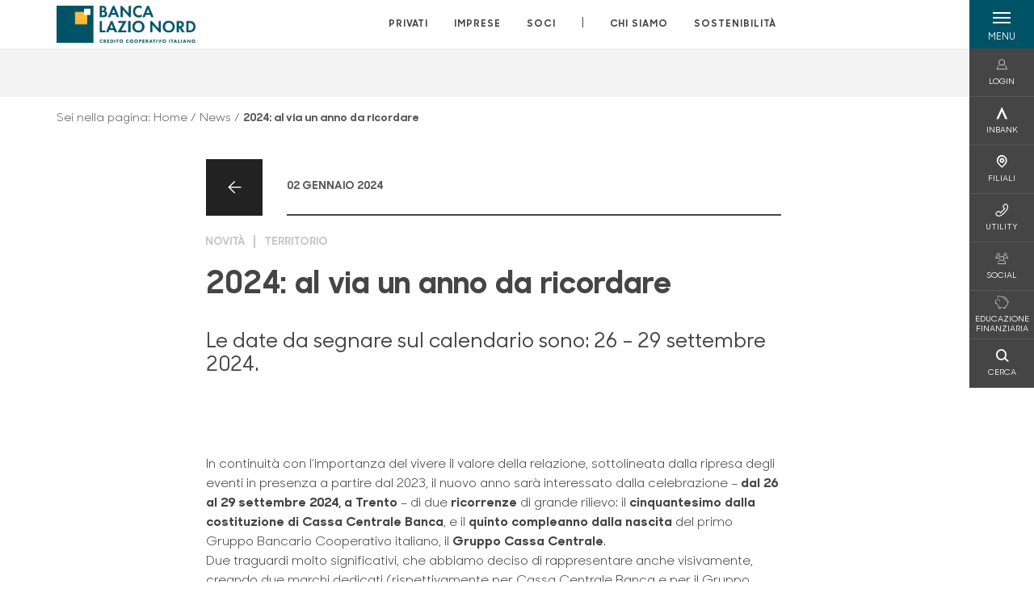

--- FILE ---
content_type: text/html; charset=utf-8
request_url: https://www.bancalazionord.it/news/2024-al-via-un-anno-da-ricordare/
body_size: 13426
content:



    <!doctype html>
    <html class="no-js" lang="it" xml:lang="it" xmlns="http://www.w3.org/1999/xhtml">
    <head>


        
    <script type="application/ld+json">
         {
         "@context": "http://schema.org",
         "@type": "NewsArticle",
        "headline": "2024: al via un anno da ricordare",
         "description": "In continuit&#xE0; con l&#x2019;importanza del vivere il valore della relazione, sottolineata dalla ripresa degli eventi in presenza a partire dal 2023, il nuovo anno sar&#xE0; interessato dalla celebrazione &#x2013;&#xA0;dal 26",
"datePublished": "2024-01-02T00:00",             "publisher": {
             "@type": "Organization",
             "name": "Banca Lazio Nord",

                                 "logo": {
                                 "@type": "ImageObject",
                                 "url": "https://www.bancalazionord.it/media/20813/positivo-esteso-3x.png"
                                 }
                                 },
             "author": "Banca Lazio Nord",
              "url": "https://www.bancalazionord.it/news/2024-al-via-un-anno-da-ricordare/"
             }
        </script>
    
        <script>window.dataLayer = window.dataLayer || [];</script>
            <!-- Google Tag Manager -->
            <script>
                (function (w, d, s, l, i) {
                    w[l] = w[l] || []; w[l].push({
                        'gtm.start':
                            new Date().getTime(), event: 'gtm.js'
                    }); var f = d.getElementsByTagName(s)[0],
                        j = d.createElement(s), dl = l != 'dataLayer' ? '&l=' + l : ''; j.async = true; j.src =
                            'https://www.googletagmanager.com/gtm.js?id=' + i + dl; f.parentNode.insertBefore(j, f);
                })(window, document, 'script', 'dataLayer', 'GTM-MSL39NL');
            </script>
            <!-- End Google Tag Manager -->

        

        <title>2024: al via un anno da ricordare - Banca Lazio Nord</title>
        <meta charset="utf-8">
        <meta http-equiv="X-UA-Compatible" content="IE=edge">
        <meta name="viewport" content="width=device-width,initial-scale=1">
                <meta name="google-site-verification" content="Mt6DHgT4VYsuL8FLzhd62BX4sKy61dkyBqCju2c_uqo" />

        <style>

    @font-face {
        font-family: 'Sharp Sans No1';
        src: url('/Assets/dist/fonts/SharpSansNoOne-Bold.eot');
        src: url('/Assets/dist/fonts/SharpSansNoOne-Bold.eot?#iefix') format('embedded-opentype'), url('/Assets/dist/fonts/SharpSansNoOne-Bold.woff2') format('woff2'), url('/Assets/dist/fonts/SharpSansNoOne-Bold.woff') format('woff'), url('/Assets/dist/fonts/SharpSansNoOne-Bold.ttf') format('truetype'), url('/Assets/dist/fonts/SharpSansNoOne-Bold.svg#SharpSansNoOne-Bold') format('svg');
        font-weight: bold;
        font-style: normal;
        font-display: swap;
    }

    @font-face {
        font-family: 'Sharp Sans No1';
        src: url('/Assets/dist/fonts/SharpSansNoOne-SemiBold.eot');
        src: url('/Assets/dist/fonts/SharpSansNoOne-SemiBold.eot?#iefix') format('embedded-opentype'), url('/Assets/dist/fonts/SharpSansNoOne-SemiBold.woff2') format('woff2'), url('/Assets/dist/fonts/SharpSansNoOne-SemiBold.woff') format('woff'), url('/Assets/dist/fonts/SharpSansNoOne-SemiBold.ttf') format('truetype'), url('/Assets/dist/fonts/SharpSansNoOne-SemiBold.svg#SharpSansNoOne-SemiBold') format('svg');
        font-weight: 600;
        font-style: normal;
        font-display: swap;
    }

    @font-face {
        font-family: 'Sharp Sans No1';
        src: url('/Assets/dist/fonts/SharpSansNoOne-Medium.eot');
        src: url('/Assets/dist/fonts/SharpSansNoOne-Medium.eot?#iefix') format('embedded-opentype'), url('/Assets/dist/fonts/SharpSansNoOne-Medium.woff2') format('woff2'), url('/Assets/dist/fonts/SharpSansNoOne-Medium.woff') format('woff'), url('/Assets/dist/fonts/SharpSansNoOne-Medium.ttf') format('truetype'), url('/Assets/dist/fonts/SharpSansNoOne-Medium.svg#SharpSansNoOne-Medium') format('svg');
        font-weight: 500;
        font-style: normal;
        font-display: swap;
    }

    @font-face {
        font-family: 'Sharp Sans No1';
        src: url('/Assets/dist/fonts/SharpSansNoOne-UltraThin.eot');
        src: url('/Assets/dist/fonts/SharpSansNoOne-UltraThin.eot?#iefix') format('embedded-opentype'), url('/Assets/dist/fonts/SharpSansNoOne-UltraThin.woff2') format('woff2'), url('/Assets/dist/fonts/SharpSansNoOne-UltraThin.woff') format('woff'), url('/Assets/dist/fonts/SharpSansNoOne-UltraThin.ttf') format('truetype'), url('/Assets/dist/fonts/SharpSansNoOne-UltraThin.svg#SharpSansNoOne-UltraThin') format('svg');
        font-weight: 100;
        font-style: normal;
        font-display: swap;
    }

    @font-face {
        font-family: 'Sharp Sans No1';
        src: url('/Assets/dist/fonts/SharpSansNoOne-Light.eot');
        src: url('/Assets/dist/fonts/SharpSansNoOne-Light.eot?#iefix') format('embedded-opentype'), url('/Assets/dist/fonts/SharpSansNoOne-Light.woff2') format('woff2'), url('/Assets/dist/fonts/SharpSansNoOne-Light.woff') format('woff'), url('/Assets/dist/fonts/SharpSansNoOne-Light.ttf') format('truetype'), url('/Assets/dist/fonts/SharpSansNoOne-Light.svg#SharpSansNoOne-Light') format('svg');
        font-weight: 300;
        font-style: normal;
        font-display: swap;
    }

    @font-face {
        font-family: 'Sharp Sans No1';
        src: url('/Assets/dist/fonts/SharpSansNoOne-Regular.eot');
        src: url('/Assets/dist/fonts/SharpSansNoOne-Regular.eot?#iefix') format('embedded-opentype'), url('/Assets/dist/fonts/SharpSansNoOne-Regular.woff2') format('woff2'), url('/Assets/dist/fonts/SharpSansNoOne-Regular.woff') format('woff'), url('/Assets/dist/fonts/SharpSansNoOne-Regular.ttf') format('truetype'), url('/Assets/dist/fonts/SharpSansNoOne-Regular.svg#SharpSansNoOne-Regular') format('svg');
        font-weight: normal;
        font-style: normal;
        font-display: swap;
    }
</style>

        


        
    <meta property="og:url" content="https://www.bancalazionord.it/news/2024-al-via-un-anno-da-ricordare/" />
    <meta property="og:type" content="article" />
    <meta property="og:title" content="2024: al via un anno da ricordare" />
    <meta property="og:description" content="In continuit&#xE0; con l&#x2019;importanza del vivere il valore della relazione, sottolineata dalla ripresa degli eventi in presenza a partire dal 2023, il nuovo anno sar&#xE0; interessato dalla celebrazione &#x2013;&#xA0;dal 26" />

                            <meta property="og:image" content="/media/20813/positivo-esteso-3x.png?width=1200&amp;height=630&amp;v=1d753ac06202810" />
                            

            
    <link rel="shortcut icon" type="image/x-icon" href="https://www.bancalazionord.it/media/3481/pittogramma-positivo.png?v=3">

        <!-- styles -->


        <link rel="stylesheet" href="/Assets/dist/css/style.min.css?v=2025dic19_1152">



            <link rel="stylesheet" type="text/css" href="/css/14/BankColorStyleCss" />
        


        
        <!-- scripts -->
        <script src="/Assets/dist/js/vendor/jquery.min.js"></script>

        <script type="text/javascript">
            if (/MSIE \d|Trident.*rv:/.test(navigator.userAgent)) {
                var s = document.createElement("script");
                s.type = "text/javascript";
                s.src = "/Assets/dist/js/animate-style-fix.min.js";
                $("head").append(s);

                //custom polyfills for IE
                var polyfillScript = document.createElement("script");
                polyfillScript.type = "text/javascript";
                polyfillScript.src = "/Assets/dist/js/custom-polyfills.min.js";
                $("head").append(polyfillScript);
            }
            else {
                            var s = document.createElement("script");
                s.type = "text/javascript";
                s.src = "/Assets/dist/js/animate.min.js";
                $("head").append(s);
            }
        </script>

        <script src="/Scripts/moment.min.js"></script>
        <script src="/Scripts/moment-with-locales.min.js"></script>
        <script async src="/Assets/dist/js/vendor/date-time-picker.js"></script>
        <script async src="/Assets/dist/js/vendor/pignose.calendar.min.js"></script>
        <script async src="/Assets/dist/js/vendor/chart.min.js"></script>



        <!-- script for Accordion, refresh sidemenu area after open -->
        <script>
            'use strict';

            function setAccordionCollapseEvents(accordionId) {
                $(document).ready(function () {
                    $(accordionId).on('shown.bs.collapse',
                        function () {
                            // refresh sidemenu duration
                            refreshSidemenuDuration();
                        });
                    $(accordionId).on('hidden.bs.collapse',
                        function () {
                            // refresh sidemenu duration
                            refreshSidemenuDuration();
                        });
                });
            }
        </script>

        <script src="https://player.vimeo.com/api/player.js"></script>
        <script src="https://www.youtube.com/iframe_api"></script>


        <style>
            .rte a {
                text-decoration: underline;
            }
        </style>        
    </head>

    <body class="content-799403 template-news-page page-2024-al-via-un-anno-da-ricordare has-user-area" data-file-version="2025dic19_1152">

        <!-- header -->
            





<header class="no-print">

    <a href="#content" id="skipper" class="sr-only sr-only-focusable">Salta al contenuto principale</a>

    <nav class="nav__main-menu d-flex justify-content-between" aria-label="Menu Principale">
        <div class="position-relative">
            <a class="logo-link d-flex h-100 align-items-center " href="/" aria-label="Home Banca Lazio Nord">
                <img height="35" class="logo px-2 py-lg-2 px-lg-0 img-fluid" src="/media/20813/positivo-esteso-3x.png" alt="Logo Banca Lazio Nord" />
            </a>
        </div>
        <div class="d-flex justify-content-center w-100 position-relative">
            <ul class="mb-0 p-0 position-relative h-100 d-none d-lg-flex text-center" tabindex="0" role="menu">
                            <li class="d-flex align-items-center h-100 position-relative nav__main-menu-link " role="none">
                                <a role="menuitem" href="/privati/" class="nav-size stretched-link mx-lg-2 mx-xl-3" aria-label="Apre la pagina PRIVATI">PRIVATI</a>
                            </li>
                            <li class="d-flex align-items-center h-100 position-relative nav__main-menu-link " role="none">
                                <a role="menuitem" href="/imprese/" class="nav-size stretched-link mx-lg-2 mx-xl-3" aria-label="Apre la pagina IMPRESE">IMPRESE</a>
                            </li>
                            <li class="d-flex align-items-center h-100 position-relative nav__main-menu-link " role="none">
                                <a role="menuitem" href="/soci/" class="nav-size stretched-link mx-lg-2 mx-xl-3" aria-label="Apre la pagina SOCI">SOCI</a>
                            </li>

                <li class="d-flex d-flex align-items-center h-100 position-relative" aria-hidden="true"><p class="h5 mb-0 mx-lg-2 mx-xl-3" aria-hidden="true" style="top: -2px; position: relative;">|</p></li>

                    <li role="none" class="d-flex align-items-center h-100 position-relative nav__main-menu-link ">
                        <a role="menuitem" href="/chi-siamo/" class="nav-size stretched-link mx-lg-2 mx-xl-3">CHI SIAMO</a>
                    </li>
                <li class="d-flex d-flex align-items-center h-100 position-relative nav__main-menu-link "><a href="/sostenibilita/"  class="nav-size stretched-link mx-lg-2 mx-xl-3 ">SOSTENIBILITÀ</a></li>

            </ul>
        </div>
        <div id="hamburger" class="hamburger hamburger--dx" aria-expanded="false" aria-label="Apri menu" role="button">
            <div class="hamburger-content">
                <div class="hamburger-line">
                    <span></span>
                    <span></span>
                    <span></span>
                    <span></span>
                </div>
                <span class="h6 position-absolute etichetta-menu" aria-hidden="true">MENU</span>
                <span class="h6 position-absolute etichetta-chiudi" aria-hidden="true">CHIUDI</span>
            </div>
        </div>
        <nav class="right-menu hamburger--dx right-menu--dark utility-menu" aria-label="Menu destra" tabindex="0">
            <span class="sr-only">menu destra verticale</span>
                    <div class="utility-menu__box box d-flex justify-content-center align-items-center
                          
                          ">

                        <a href="/soci/profilo/"
                            
                            >

                            <div class="utility-menu__icon d-flex align-items-center justify-content-center flex-column w-100 h-100">
                                <p class="icon-login mb-2"></p>
                                <span class="h6 text-center">LOGIN</span>
                            </div>
                            <div class="utility-menu__label d-flex justify-content-end">
                                <div class="utility-menu__text d-flex justify-content-end">
                                    <span aria-hidden="true" class="h6 ">LOGIN</span>
                                </div>
                            </div>
                        </a>
                    </div>
                    <div class="utility-menu__box box d-flex justify-content-center align-items-center
                          
                          ">

                        <a href="https://www.inbank.it/go/cms/99999.htm"
                             target=_blank
                            >

                            <div class="utility-menu__icon d-flex align-items-center justify-content-center flex-column w-100 h-100">
                                <p class="icon-Inbank mb-2"></p>
                                <span class="h6 text-center">INBANK</span>
                            </div>
                            <div class="utility-menu__label d-flex justify-content-end">
                                <div class="utility-menu__text d-flex justify-content-end">
                                    <span aria-hidden="true" class="h6 ">INBANK</span>
                                </div>
                            </div>
                        </a>
                    </div>
                    <div class="utility-menu__box box d-flex justify-content-center align-items-center
                          
                          ">

                        <a href="/filiali/"
                            
                            >

                            <div class="utility-menu__icon d-flex align-items-center justify-content-center flex-column w-100 h-100">
                                <p class="icon-Filiali mb-2"></p>
                                <span class="h6 text-center">FILIALI</span>
                            </div>
                            <div class="utility-menu__label d-flex justify-content-end">
                                <div class="utility-menu__text d-flex justify-content-end">
                                    <span aria-hidden="true" class="h6 ">FILIALI</span>
                                </div>
                            </div>
                        </a>
                    </div>
                    <div class="utility-menu__box box d-flex justify-content-center align-items-center
                          
                          ">

                        <a href="/utility/"
                            
                            >

                            <div class="utility-menu__icon d-flex align-items-center justify-content-center flex-column w-100 h-100">
                                <p class="icon-Utility mb-2"></p>
                                <span class="h6 text-center">UTILITY</span>
                            </div>
                            <div class="utility-menu__label d-flex justify-content-end">
                                <div class="utility-menu__text d-flex justify-content-end">
                                    <span aria-hidden="true" class="h6 ">UTILITY</span>
                                </div>
                            </div>
                        </a>
                    </div>
                    <div class="utility-menu__box box d-flex justify-content-center align-items-center
                          
                          ">

                        <a href="/social/"
                            
                            >

                            <div class="utility-menu__icon d-flex align-items-center justify-content-center flex-column w-100 h-100">
                                <p class="icon-areaSoci mb-2"></p>
                                <span class="h6 text-center">SOCIAL</span>
                            </div>
                            <div class="utility-menu__label d-flex justify-content-end">
                                <div class="utility-menu__text d-flex justify-content-end">
                                    <span aria-hidden="true" class="h6 ">SOCIAL</span>
                                </div>
                            </div>
                        </a>
                    </div>
                    <div class="utility-menu__box box d-flex justify-content-center align-items-center
                          
                          ">

                        <a href="/a-buon-rendere/"
                            
                            >

                            <div class="utility-menu__icon d-flex align-items-center justify-content-center flex-column w-100 h-100">
                                <p class="icon-risparmio mb-2"></p>
                                <span class="h6 text-center">EDUCAZIONE FINANZIARIA</span>
                            </div>
                            <div class="utility-menu__label d-flex justify-content-end">
                                <div class="utility-menu__text d-flex justify-content-end">
                                    <span aria-hidden="true" class="h6 ">EDUCAZIONE FINANZIARIA</span>
                                </div>
                            </div>
                        </a>
                    </div>
                    <div class="utility-menu__box box d-flex justify-content-center align-items-center
                          
                          ">

                        <a href="/ricerca/"
                            
                             id=Cerca>

                            <div class="utility-menu__icon d-flex align-items-center justify-content-center flex-column w-100 h-100">
                                <p class="icon-Cerca mb-2"></p>
                                <span class="h6 text-center">CERCA</span>
                            </div>
                            <div class="utility-menu__label d-flex justify-content-end">
                                <div class="utility-menu__text d-flex justify-content-end">
                                    <span aria-hidden="true" class="h6 ">CERCA</span>
                                </div>
                            </div>
                        </a>
                    </div>

        </nav>
    </nav>
    <nav class="top-menu d-none d-lg-flex justify-content-center align-items-center" aria-label="Menu secondario">
        <div class="container-fluid h-100 d-none d-lg-block">
            <div class="row h-100 align-items-center">
                <div class="col-12">
                </div>
            </div>
        </div>
    </nav>

    <div id="layer" class="layer-menu">
        <!-- layer mobile -->
        <div class="layer-menu-mobile d-block d-lg-none p-0 h-100">
            <div class="d-flex flex-column justify-content-between h-100">
                <div class="position-relative">
                    <div class="container-fluid utility-menu utility-menu-slider p-0 m-0 w-100">
                        <ul class="d-inline-flex list-unstyled m-0">
                                    <li>
                                        <a href="/soci/profilo/" class="box d-flex justify-content-center align-items-center " >
                                            <div class="text-center">
                                                <p class="icon-login mb-2"></p>
                                                <span class="h6">LOGIN</span>
                                            </div>
                                        </a>
                                    </li>
                                    <li>
                                        <a href="https://www.inbank.it/go/cms/99999.htm" class="box d-flex justify-content-center align-items-center " target=_blank>
                                            <div class="text-center">
                                                <p class="icon-Inbank mb-2"></p>
                                                <span class="h6">INBANK</span>
                                            </div>
                                        </a>
                                    </li>
                                    <li>
                                        <a href="/filiali/" class="box d-flex justify-content-center align-items-center " >
                                            <div class="text-center">
                                                <p class="icon-Filiali mb-2"></p>
                                                <span class="h6">FILIALI</span>
                                            </div>
                                        </a>
                                    </li>
                                    <li>
                                        <a href="/utility/" class="box d-flex justify-content-center align-items-center " >
                                            <div class="text-center">
                                                <p class="icon-Utility mb-2"></p>
                                                <span class="h6">UTILITY</span>
                                            </div>
                                        </a>
                                    </li>
                                    <li>
                                        <a href="/social/" class="box d-flex justify-content-center align-items-center " >
                                            <div class="text-center">
                                                <p class="icon-areaSoci mb-2"></p>
                                                <span class="h6">SOCIAL</span>
                                            </div>
                                        </a>
                                    </li>
                                    <li>
                                        <a href="/a-buon-rendere/" class="box d-flex justify-content-center align-items-center " >
                                            <div class="text-center">
                                                <p class="icon-risparmio mb-2"></p>
                                                <span class="h6">EDUCAZIONE FINANZIARIA</span>
                                            </div>
                                        </a>
                                    </li>
                                    <li>
                                        <a href="/ricerca/" class="box d-flex justify-content-center align-items-center " >
                                            <div class="text-center">
                                                <p class="icon-Cerca mb-2"></p>
                                                <span class="h6">CERCA</span>
                                            </div>
                                        </a>
                                    </li>
                        </ul>
                    </div>
                    <div class="position-relative">
                        <div class="layer-menu-mobile-content">
                            <div class="accordion-sezioni" id="accordion-sezioni">
                                        <div class="accordion-sezioni-header" id="accordion-sezioni-heading-254039">
                                            <p class="h4">
                                                <button  data-toggle="collapse" data-target="#accordion-sezioni-collapse-254039" aria-expanded="true"
                                                        aria-controls="accordion-sezioni-collapse-254039">

                                                    Privati
                                                    <span class="icon-ctrl-right accordion-sezioni-header__icon"></span>

                                                </button>
                                            </p>
                                        </div>
                                        <div id="accordion-sezioni-collapse-254039" class="collapse col-12" role="region"
                                            aria-labelledby="accordion-sezioni-heading-254039"
                                            data-parent="#accordion-sezioni">
                                            <div class="accordion-sezioni-body">
                                                <ul class="m-0">
                                                    <!-- link home -->
                                                    <li><a class="h4" href="/privati/">Privati</a></li>

                                                            <li>
                                                                    <a href="/privati/conti-e-depositi/" class="h4">Conti</a>
                                                            </li>
                                                            <li>
                                                                    <a href="/privati/carte/" class="h4">Carte</a>
                                                            </li>
                                                            <li>
                                                                    <a href="/privati/finanziamenti/" class="h4">Finanziamenti</a>
                                                            </li>
                                                            <li>
                                                                    <a href="/privati/investimenti/" class="h4">Investimenti</a>
                                                            </li>
                                                            <li>
                                                                    <a href="/privati/previdenza/" class="h4">Previdenza</a>
                                                            </li>
                                                            <li>
                                                                    <a href="/privati/assicurazioni/" class="h4">Assicurazioni</a>
                                                            </li>
                                                            <li>
                                                                    <a href="/privati/inbank/" class="h4">Inbank</a>
                                                            </li>
                                                            <li>
                                                                    <a href="/privati/servizi/" class="h4">Servizi</a>
                                                            </li>
                                                </ul>
                                            </div>
                                        </div>
                                        <div class="accordion-sezioni-header" id="accordion-sezioni-heading-254126">
                                            <p class="h4">
                                                <button  data-toggle="collapse" data-target="#accordion-sezioni-collapse-254126" aria-expanded="true"
                                                        aria-controls="accordion-sezioni-collapse-254126">

                                                    Imprese
                                                    <span class="icon-ctrl-right accordion-sezioni-header__icon"></span>

                                                </button>
                                            </p>
                                        </div>
                                        <div id="accordion-sezioni-collapse-254126" class="collapse col-12" role="region"
                                            aria-labelledby="accordion-sezioni-heading-254126"
                                            data-parent="#accordion-sezioni">
                                            <div class="accordion-sezioni-body">
                                                <ul class="m-0">
                                                    <!-- link home -->
                                                    <li><a class="h4" href="/imprese/">Imprese</a></li>

                                                            <li>
                                                                    <a href="/imprese/servizi-digitali/" class="h4">Servizi digitali</a>
                                                            </li>
                                                            <li>
                                                                    <a href="/imprese/conti-e-carte/" class="h4">Conti e carte</a>
                                                            </li>
                                                            <li>
                                                                    <a href="/imprese/finanziamenti/" class="h4">Finanziamenti</a>
                                                            </li>
                                                            <li>
                                                                    <a href="/imprese/investimenti/" class="h4">Investimenti</a>
                                                            </li>
                                                            <li>
                                                                    <a href="/imprese/assicurazioni/" class="h4">Assicurazioni</a>
                                                            </li>
                                                            <li>
                                                                    <a href="/imprese/pos/" class="h4">POS</a>
                                                            </li>
                                                            <li>
                                                                    <a href="/imprese/agribusiness/" class="h4">Agribusiness</a>
                                                            </li>
                                                            <li>
                                                                        <a href="/estero/"  class="h4">Estero</a>
                                                            </li>
                                                </ul>
                                            </div>
                                        </div>
                                        <div class="accordion-sezioni-header" id="accordion-sezioni-heading-254179">
                                            <p class="h4">
                                                <button  data-toggle="collapse" data-target="#accordion-sezioni-collapse-254179" aria-expanded="true"
                                                        aria-controls="accordion-sezioni-collapse-254179">

                                                    Soci
                                                    <span class="icon-ctrl-right accordion-sezioni-header__icon"></span>

                                                </button>
                                            </p>
                                        </div>
                                        <div id="accordion-sezioni-collapse-254179" class="collapse col-12" role="region"
                                            aria-labelledby="accordion-sezioni-heading-254179"
                                            data-parent="#accordion-sezioni">
                                            <div class="accordion-sezioni-body">
                                                <ul class="m-0">
                                                    <!-- link home -->
                                                    <li><a class="h4" href="/soci/">Soci</a></li>

                                                            <li>
                                                                    <a href="/soci/come-diventare/" class="h4">Come diventare</a>
                                                            </li>
                                                            <li>
                                                                    <a href="/soci/diritti-e-doveri/" class="h4">Diritti e Doveri</a>
                                                            </li>
                                                            <li>
                                                                    <a href="/soci/area-riservata-soci/" class="h4">Area riservata Soci</a>
                                                            </li>
                                                            <li>
                                                                    <a href="/soci/assemblea2025/" class="h4">Assemblea2025</a>
                                                            </li>
                                                </ul>
                                            </div>
                                        </div>
                                
                            </div>
                            <div class="accordion-sezioni" id="accordion-chi-siamo">
                                    <div class="accordion-sezioni-header" id="accordion-sezioni-heading-254188">
                                        <p class="h4">
                                            <button data-toggle="collapse" data-target="#accordion-sezioni-collapse-254188" aria-expanded="true"
                                                    aria-controls="accordion-sezioni-collapse-254188">

                                                Chi siamo
                                                <span class="icon-ctrl-right accordion-sezioni-header__icon"></span>

                                            </button>
                                        </p>

                                    </div>
                                    <div id="accordion-sezioni-collapse-254188" class="collapse col-12" role="region"
                                        aria-labelledby="accordion-sezioni-heading-254188"
                                        data-parent="#accordion-chi-siamo">
                                        <div class="accordion-sezioni-body">
                                            <ul class="m-0">
                                                <!-- link home -->
                                                <li><a class="h4" href="/chi-siamo/">Chi siamo</a></li>
                                                        <li>
                                                                <a href="/chi-siamo/storia-della-banca/" class="h4">Storia della banca</a>
                                                        </li>
                                                        <li>
                                                                <a href="/chi-siamo/codice-etico/" class="h4">Codice Etico</a>
                                                        </li>
                                                        <li>
                                                                <a href="/chi-siamo/organi-sociali-e-direzione/" class="h4">Organi sociali e Direzione</a>
                                                        </li>
                                                        <li>
                                                                <a href="/chi-siamo/documenti-societari/" class="h4">Documenti societari</a>
                                                        </li>
                                                        <li>
                                                                <a href="/chi-siamo/territorio/" class="h4">Territorio</a>
                                                        </li>
                                                        <li>
                                                                <a href="/chi-siamo/servizi/" class="h4">Servizi</a>
                                                        </li>
                                                        <li>
                                                                <a href="/chi-siamo/gruppo/" class="h4">Gruppo</a>
                                                        </li>

                                            </ul>
                                        </div>
                                    </div>
                                <div class="menu-informativo"><a class="h4" href="/sostenibilita/" >Sostenibilità</a></div>
                            </div>
                            <div class="menu-informativo">
                                                <a class="h4" href="/news/">News</a>
                                                <a class="h4" href="/contatti/">Contatti</a>
                            </div>
                        </div>
                        <div class="submenu-layer">
                        </div>
                    </div>
                </div>

                <div class="container informazioni-banca">

                    <div class="row my-4">
                        <div class="col-12">
                                <p class="nome-banca h4 h-bold text-primary-2 mb-2">Banca Lazio Nord</p>
                                    <p class="text-dark mb-2">
                                        Via Alessandro Polidori, 72 <br />
                                        01100,  Viterbo,  VT,  Italia
                                    </p>
                                    <p class="text-dark d-block mb-2">
                                        Telefono:&nbsp;
0761/2481                                    </p>
                                    <p class="text-dark mb-2">
                                        E-mail:&nbsp;
<a class="no-underline" href="mailto:info@bancalazionord.it" title="e-mail">info@bancalazionord.it</a>                                    </p>
                                    <p class="text-dark mb-2">
                                        PEC:&nbsp;
<a class="no-underline" href="mailto:LNBANCA@PEC.BANCALAZIONORD.IT" title="pec">LNBANCA@PEC.BANCALAZIONORD.IT</a>                                    </p>
                                    <ul class="list-unstyled m-0 pt-1">
                                                <li class="d-inline-block">
                                                    <a href="https://www.facebook.com/bancalazionord" target="_blank"
                                                       class="text-primary-2 mr-3 text-center" aria-label="pagina facebook">
                                                        <span class="icon-facebook social-icon"></span>
                                                    </a>
                                                </li>
                                                <li class="d-inline-block">
                                                    <a href="https://instagram.com/bancalazionord?igshid=OGQ5ZDc2ODk2ZA==" target="_blank"
                                                       class="text-primary-2 mr-3 text-center" aria-label="pagina instagram">
                                                        <span class="icon-instagram social-icon"></span>
                                                    </a>
                                                </li>
                                                <li class="d-inline-block">
                                                    <a href="https://www.linkedin.com/company/banca-lazio-nord-credito-cooperativo" target="_blank"
                                                       class="text-primary-2 mr-3 text-center" aria-label="profilo linkedin">
                                                        <span class="icon-linkedin social-icon"></span>
                                                    </a>
                                                </li>
                                    </ul>
                        </div>
                    </div>
                </div>
            </div>
        </div>

        <!-- layer desktop -->
        <div class="container-fluid d-none d-lg-block layer-menu-desktop h-100 m-0 p-0">
            <div class="row row-cols-4 h-100">
                <div class="col col--padding d-flex flex-column justify-content-between" style="background-color: white;">
                    <ul class="layer-menu-desktop__menu p-0 m-0 nav flex-column nav-pills" id="v-pills-tab" role="menu">
                                <li role="none">
                                    <a class="h2 nav-tab-link " id="v-pills-254039-tab" role="menuitem" aria-label="Apre la pagina Privati" data-toggle="pill" href="#v-pills-254039" aria-controls="v-pills-254039">Privati</a>
                                </li>
                                <li role="none">
                                    <a class="h2 nav-tab-link " id="v-pills-254126-tab" role="menuitem" aria-label="Apre la pagina Imprese" data-toggle="pill" href="#v-pills-254126" aria-controls="v-pills-254126">Imprese</a>
                                </li>
                                <li role="none">
                                    <a class="h2 nav-tab-link " id="v-pills-254179-tab" role="menuitem" aria-label="Apre la pagina Soci" data-toggle="pill" href="#v-pills-254179" aria-controls="v-pills-254179">Soci</a>
                                </li>
                        

                        <!-- about us menu-->
                            <li class="hamburger-menu-divider bg-dark"></li>
                            <li class="layer-menu-desktop__header m-0" role="none">
                                <a class="h2 nav-tab-link "
                                   id="v-pills-254188-tab"
                                   data-toggle="pill"
                                   href="#v-pills-254188"
                                   role="menuitem"
                                   aria-label="Apre la pagina Chi siamo"
                                   aria-controls="v-pills-254188">Chi siamo</a>
                            </li>
                        <li role="menu"><a href="#v-pills-8ce0b1f3-fe07-497c-9149-0572b88de840" class="h2 nav-tab-link fake-link" id="v-pills-8ce0b1f3-fe07-497c-9149-0572b88de840-tab" data-toggle="pill" role="menuitem" aria-controls="v-pills-8ce0b1f3-fe07-497c-9149-0572b88de840-tab" data-page-url="/sostenibilita/" >Sostenibilità</a></li>
                        <!-- Links under about us-->
                            <li role="none" class="hamburger-menu-divider bg-dark"></li>
                                        <li class="layer-menu-desktop__information-menu" role="none">
                                            <a href="#v-pills-254202"
                                               class="h2 nav-tab-link active fake-link"
                                               id="v-pills-254202-tab"
                                               data-toggle="pill"
                                               role="menuitem"
                                               aria-label="Apre la pagina News"
                                               aria-controls="v-pills-254202"
                                               data-page-url="/news/">News</a>
                                        </li>
                                        <li class="layer-menu-desktop__information-menu" role="none">
                                            <a href="#v-pills-254286"
                                               class="h2 nav-tab-link  fake-link"
                                               id="v-pills-254286-tab"
                                               data-toggle="pill"
                                               role="menuitem"
                                               aria-label="Apre la pagina Contatti"
                                               aria-controls="v-pills-254286"
                                               data-page-url="/contatti/">Contatti</a>
                                        </li>
                    </ul>

                    <div class="row layer-menu-desktop__bank-info mt-5">
                        <div class="col">
                            <!--bank informations-->
                                <small class="text-medium text-primary-2 d-block mb-2 layer-menu-desktop__bank-info__title">Banca Lazio Nord</small>
                                    <small class="text-medium d-block mb-2">
                                        Via Alessandro Polidori, 72 <br />
                                        01100,  Viterbo,  VT,  Italia
                                    </small>
                                    <small class="text-dark d-block pb-2">
                                        Telefono:&nbsp;
0761/2481                                    </small>
                                    <small class="text-dark d-block pb-2">
                                        E-mail:&nbsp;
info@bancalazionord.it                                    </small>
                                    <small class="text-dark d-block pb-2">
                                        PEC:&nbsp;
LNBANCA@PEC.BANCALAZIONORD.IT                                    </small>

                            <!-- social links-->
                                <ul class="p-0 mt-3">
                                            <li class="d-inline-block">
                                                <a href="https://www.facebook.com/bancalazionord" target="_blank" class="text-primary-2 mr-3" aria-label="pagina facebook">
                                                    <span class="icon-facebook"></span>
                                                </a>
                                            </li>
                                            <li class="d-inline-block">
                                                <a href="https://instagram.com/bancalazionord?igshid=OGQ5ZDc2ODk2ZA==" target="_blank" class="text-primary-2 mr-3" aria-label="pagina instagram">
                                                    <span class="icon-instagram"></span>
                                                </a>
                                            </li>
                                            <li class="d-inline-block">
                                                <a href="https://www.linkedin.com/company/banca-lazio-nord-credito-cooperativo" target="_blank" class="text-primary-2 mr-3" aria-label="profilo linkedin">
                                                    <span class="icon-linkedin"></span>
                                                </a>
                                            </li>
                                </ul>
                        </div>
                    </div>

                    <div class="layer-menu-desktop__logo">
                        <img class="logo img-fluid" src="/media/20813/positivo-esteso-3x.png" alt="Logo Banca Lazio Nord" title="Logo Banca Lazio Nord" aria-label="Logo Banca Lazio Nord" />
                    </div>

                </div>
                <div class="col-6 col--padding bg-gray-light">
                    <!-- tabs content-->
                    <div class="tab-content" id="v-pills-tabContent">
                        <!-- Links under about us-->
                                        <div class="tab-pane active"
                                             id="v-pills-254202"
                                             role="tabpanel"
                                             aria-labelledby="v-pills-254202-tab">
                                            <p>&nbsp;</p>
                                        </div>
                                        <div class="tab-pane "
                                             id="v-pills-254286"
                                             role="tabpanel"
                                             aria-labelledby="v-pills-254286-tab">
                                            <p>&nbsp;</p>
                                        </div>

                                <div class="tab-pane "
                                     id="v-pills-254039"
                                     role="tabpanel"
                                     aria-labelledby="v-pills-254039-tab">
                                    <div class="container">
                                        <div class="row">
                                            <!-- products -->
                                            <div class="col-6 p-0">
                                                <ul class="p-0 m-0">
                                                                <li class="mb-3">
                                                                        <a class="h3 " href="/privati/conti-e-depositi/">Conti</a>
                                                                </li>
                                                                <li class="mb-3">
                                                                        <a class="h3 " href="/privati/carte/">Carte</a>
                                                                </li>
                                                                <li class="mb-3">
                                                                        <a class="h3 " href="/privati/finanziamenti/">Finanziamenti</a>
                                                                </li>
                                                                <li class="mb-3">
                                                                        <a class="h3 " href="/privati/investimenti/">Investimenti</a>
                                                                </li>
                                                                <li class="mb-3">
                                                                        <a class="h3 " href="/privati/previdenza/">Previdenza</a>
                                                                </li>
                                                                <li class="mb-3">
                                                                        <a class="h3 " href="/privati/assicurazioni/">Assicurazioni</a>
                                                                </li>
                                                                <li class="mb-3">
                                                                        <a class="h3 " href="/privati/inbank/">Inbank</a>
                                                                </li>
                                                                <li class="mb-3">
                                                                        <a class="h3 " href="/privati/servizi/">Servizi</a>
                                                                </li>
                                                </ul>
                                            </div>
                                            <!-- mondi -->
                                        </div>
                                    </div>
                                </div>
                                <div class="tab-pane "
                                     id="v-pills-254126"
                                     role="tabpanel"
                                     aria-labelledby="v-pills-254126-tab">
                                    <div class="container">
                                        <div class="row">
                                            <!-- products -->
                                            <div class="col-6 p-0">
                                                <ul class="p-0 m-0">
                                                                <li class="mb-3">
                                                                        <a class="h3 " href="/imprese/servizi-digitali/">Servizi digitali</a>
                                                                </li>
                                                                <li class="mb-3">
                                                                        <a class="h3 " href="/imprese/conti-e-carte/">Conti e carte</a>
                                                                </li>
                                                                <li class="mb-3">
                                                                        <a class="h3 " href="/imprese/finanziamenti/">Finanziamenti</a>
                                                                </li>
                                                                <li class="mb-3">
                                                                        <a class="h3 " href="/imprese/investimenti/">Investimenti</a>
                                                                </li>
                                                                <li class="mb-3">
                                                                        <a class="h3 " href="/imprese/assicurazioni/">Assicurazioni</a>
                                                                </li>
                                                                <li class="mb-3">
                                                                        <a class="h3 " href="/imprese/pos/">POS</a>
                                                                </li>
                                                                <li class="mb-3">
                                                                        <a class="h3 " href="/imprese/agribusiness/">Agribusiness</a>
                                                                </li>
                                                                <li class="mb-3">
                                                                            <a class="h3 "  href="/estero/">Estero</a>
                                                                </li>
                                                </ul>
                                            </div>
                                            <!-- mondi -->
                                        </div>
                                    </div>
                                </div>
                                <div class="tab-pane "
                                     id="v-pills-254179"
                                     role="tabpanel"
                                     aria-labelledby="v-pills-254179-tab">
                                    <div class="container">
                                        <div class="row">
                                            <!-- products -->
                                            <div class="col-6 p-0">
                                                <ul class="p-0 m-0">
                                                                <li class="mb-3">
                                                                        <a class="h3 " href="/soci/come-diventare/">Come diventare</a>
                                                                </li>
                                                                <li class="mb-3">
                                                                        <a class="h3 " href="/soci/diritti-e-doveri/">Diritti e Doveri</a>
                                                                </li>
                                                                <li class="mb-3">
                                                                        <a class="h3 " href="/soci/area-riservata-soci/">Area riservata Soci</a>
                                                                </li>
                                                                <li class="mb-3">
                                                                        <a class="h3 " href="/soci/assemblea2025/">Assemblea2025</a>
                                                                </li>
                                                </ul>
                                            </div>
                                            <!-- mondi -->
                                        </div>
                                    </div>
                                </div>

                        

                            <div class="tab-pane " id="v-pills-254188" role="tabpanel" aria-labelledby="v-pills-254188-tab">
                                <div class="container">
                                    <div class="row">
                                        <!-- about us children-->
                                        <div class="col-6 p-0">
                                            <ul class="p-0 m-0">
                                                        <li class="mb-3">
                                                                <a href="/chi-siamo/storia-della-banca/" class="h3 ">Storia della banca</a>
                                                        </li>
                                                        <li class="mb-3">
                                                                <a href="/chi-siamo/codice-etico/" class="h3 ">Codice Etico</a>
                                                        </li>
                                                        <li class="mb-3">
                                                                <a href="/chi-siamo/organi-sociali-e-direzione/" class="h3 ">Organi sociali e Direzione</a>
                                                        </li>
                                                        <li class="mb-3">
                                                                <a href="/chi-siamo/documenti-societari/" class="h3 ">Documenti societari</a>
                                                        </li>
                                                        <li class="mb-3">
                                                                <a href="/chi-siamo/territorio/" class="h3 ">Territorio</a>
                                                        </li>
                                                        <li class="mb-3">
                                                                <a href="/chi-siamo/servizi/" class="h3 ">Servizi</a>
                                                        </li>
                                                        <li class="mb-3">
                                                                <a href="/chi-siamo/gruppo/" class="h3 ">Gruppo</a>
                                                        </li>
                                            </ul>
                                        </div>
                                    </div>
                                </div>
                            </div>

                        
                    </div>
                </div>
                <div class="col col--padding layer-menu-desktop__menu-servizi" style="background-color: #515556;">
                                    <a href="https://www.inbank.it/go/cms/99999.htm" class="mb-5" target=_blank title="Inbank">
                                        <p class="h3 mb-3 text-highlight">Inbank</p>
                                        <p class="text-white">Accedi al tuo Inbank, la tua banca in un click</p>
                                        <span class="icon icon-freccia text-white" role="none"></span>
                                    </a>
                                    <a href="/filiali/" class="mb-5"  title="Filiali">
                                        <p class="h3 mb-3 text-highlight">Filiali</p>
                                        <p class="text-white">Scopri dove siamo</p>
                                        <span class="icon icon-freccia text-white" role="none"></span>
                                    </a>
                                    <a href="/utility/" class="mb-5"  title="Utility">
                                        <p class="h3 mb-3 text-highlight">Utility</p>
                                        <p class="text-white">Consulta tutti i numeri utili</p>
                                        <span class="icon icon-freccia text-white" role="none"></span>
                                    </a>
                                    <a href="/social/" class="mb-5"  title="Social">
                                        <p class="h3 mb-3 text-highlight">Social</p>
                                        <p class="text-white">Seguici sui social</p>
                                        <span class="icon icon-freccia text-white" role="none"></span>
                                    </a>
                                    <a href="/a-buon-rendere/" class="mb-5"  title="Educazione finanziaria">
                                        <p class="h3 mb-3 text-highlight">Educazione finanziaria</p>
                                        <p class="text-white">A buon rendere, la nuova rubrica di educazione finanziaria</p>
                                        <span class="icon icon-freccia text-white" role="none"></span>
                                    </a>
                </div>
            </div>
        </div>

    </div>

    <div id="scrollProgressContainer">
        <div id="scrollProgressBar"></div>
    </div>

</header>

<section class="print pt-5 pb-3">
    <div class="container-fuid">
        <div class="container container-custom-width">
            <img class="logo img-fluid" src="/media/20813/positivo-esteso-3x.png" alt="Logo Banca Lazio Nord" title="Logo Banca Lazio Nord" aria-label="Logo Banca Lazio Nord" />
        </div>
    </div>
</section>

<script>
    'use strict';

    (function ($) {
        $(function () {
            $(document).ready(function () {
                var $navBar = $('#user-area-menu');

                if ($navBar && $navBar.length > 0) {
                    $('body').addClass('has-user-area-menu');
                }
            });
        });
        $(document).ready(function () {
            $("#skipper").click(function () {
                var href = $($(this).attr("href"));
                var targetElement = $(href);
                targetElement.attr('tabindex', '-1');
                targetElement.focus();

            });
        });

    })(jQuery);
</script>


        <section id="content" role="main">
                    <div class="container-fluid d-lg-block container-breadcrumb">
                        <div class="container container-custom-width ">
                            <div class="row">
                                <div class="col-12 text-left pl-0">
                                    <div class="pt-2 pr-lg-5">
                                            <div class="p breadcrumb-cms mt-2 mb-3">
       Sei nella pagina:
                <a href="/" class="p">Home</a>
                <span aria-hidden="true"> / </span><a href="/news/" class="p">News</a>
        <span aria-hidden="true"> / </span>
        <strong>2024: al via un anno da ricordare</strong>
    </div>

                                    </div>
                                </div>
                            </div>
                        </div>
                    </div>
            
<section>
    <div class="news_page">


        <div class="container container-custom-width pb-5">

            <div class="row pr-lg-5 pb-3 pb-md-5 justify-content-md-center">

                <div class="col-12 col-lg-9 col-xl-8 my-2 my-lg-4 d-flex align-items-center">
                        <div class="back-button-container">
                            <div role="button" class="btn-backto_news" onclick="backToNews()" aria-label="torna alle news">
                                <span role="presentation" class="icon-freccia-left"></span>
                            </div>
                        </div>
                        <!-- date -->
                        <div class="date d-flex align-items-center h-100 w-100" style="border-bottom: 2px solid rgb(69, 69, 69);">
                            <span class="h5 date-time font-weight-bold py-3">
                                02 gennaio 2024
                            </span>
                        </div>
                </div>



                    <div class="col-12 col-lg-9 col-xl-8 mb-3">
                        <div class="news-categories  d-flex flex-wrap" style="color: #595959;">

                                    <span class="news-categories__category  h5 font-weight-bold mb-2">
                                        Novit&#xE0;
                                    </span>
                                    <span class="news-categories__category  h5 font-weight-bold mb-2">
                                        Territorio
                                    </span>
                        </div>
                    </div>
                <div class="col-10 col-md-12 col-lg-9 col-xl-8 pb-2">
                    <h1 class="h1 pb-4 font-weight-bold">
                        2024: al via un anno da ricordare
                    </h1>

                </div>


                    <div class="col-12 col-lg-9 col-xl-8 pb-5">
                        <h2 class="h3">
                            Le date da segnare sul calendario sono: 26 – 29 settembre 2024.
                        </h2>
                    </div>
            </div>
            <!-- content -->
            <div class="row pr-lg-5 justify-content-md-center">

                <div class="col-12 col-lg-9 col-xl-8">
                    <div class="p  rte-property">
                        <p class="aos-init aos-animate" data-aos="fade-up">In continuità con l’importanza del vivere il valore della relazione, sottolineata dalla ripresa degli eventi in presenza a partire dal 2023, il nuovo anno sarà interessato dalla celebrazione – <strong>dal 26 al 29 settembre 2024, a Trento</strong> – di due <strong>ricorrenze</strong> di grande rilievo: il <strong>cinquantesimo dalla costituzione di Cassa Centrale Banca</strong>, e il <strong>quinto compleanno dalla nascita</strong> del primo Gruppo Bancario Cooperativo italiano, il <strong>Gruppo Cassa Centrale</strong>.</p>
<p class="aos-init aos-animate" data-aos="fade-up">Due traguardi molto significativi, che abbiamo deciso di rappresentare anche visivamente, creando due marchi dedicati (rispettivamente per Cassa Centrale Banca e per il Gruppo Cassa Centrale) in cui dare rilievo - nel nostro logo - rispettivamente all’elemento celebrativo del 50° e del 5° anniversario.</p>
<p class="aos-init aos-animate" data-aos="fade-up"> </p>
<p class="aos-init aos-animate" data-aos="fade-up">La duplice ricorrenza sarà l’occasione per organizzare quattro giornate ricche di eventi, per celebrare insieme a tutte le Società del Gruppo Industriale, alle Banche affiliate, a tutte le persone che lavorano nel Gruppo Cassa Centrale e alla cittadinanza, lo spirito pioneristico che contraddistingue il nostro Gruppo, consolidando di quel senso di appartenenza che caratterizza la Cooperazione Mutualistica di Credito.</p>
<p class="aos-init aos-animate" data-aos="fade-up">Tra il 26 e il 29 settembre, si alterneranno momenti istituzionali e di intrattenimento.</p>
<p class="aos-init aos-animate" data-aos="fade-up">Da un lato, ripercorreremo le tappe che hanno caratterizzato il percorso compiuto fino ad oggi e rifletteremo sul ruolo futuro che rivestirà il Gruppo per continuare a svolgere la propria attività a servizio delle Comunità e dei Territori. Dall’altro, avremo modo di festeggiare insieme in una serie di eventi e iniziative di carattere ludico, culturale e artistico, per celebrare questi nostri due, significativi, traguardi.</p>
<p class="aos-init aos-animate" data-aos="fade-up"> </p>
<p class="aos-init aos-animate" data-aos="fade-up">Guarda <a rel="noopener" href="https://www.youtube.com/watch?v=29UMZPVJ06w" target="_blank" data-anchor="?v=29UMZPVJ06w">qui</a> il video.</p>
<div class="video-embed-field-provider-youtube video-embed-field-responsive-video form-group"></div>
                    </div>
                </div>
            </div>




            <div class="row py-5 pr-lg-5 justify-content-md-center">
                <div class="col-12 col-lg-9 col-xl-8">
                    <div class="d-flex justify-content-between">
                        <div class="d-flex flex-wrap">
                        </div>
                            <div class="no-print">
                                

<div class="social-share-buttons py-2">
    <div class="main-btn h5"><i role="button" aria-label="pulsante icone social" tabindex="0" aria-expanded="false" class="icon-share"></i>share</div>
    <div class="social-btns" style="display: none;">
        <ul class="social-links">
            <li>
                <a id="share-facebook" tabindex="-1" href="https://www.facebook.com/sharer.php?u=https://www.bancalazionord.it/news/2024-al-via-un-anno-da-ricordare/" class="icon-facebook social-icon" target="_blank" title="facebook" aria-label="Condividi su facebook">
                </a>
            </li>
            <li>
                <a id="share-twitter" tabindex="-1" href="https://twitter.com/intent/tweet?url=https://www.bancalazionord.it/news/2024-al-via-un-anno-da-ricordare/&text=&hashtags=" class="icon-Twitter social-icon" target="_blank" title="Twitter" aria-label="Condividi su Twitter">
                </a>
            </li>
            <li>
                <a id="share-linkedin" tabindex="-1" href="https://www.linkedin.com/shareArticle?mini=true&url=https://www.bancalazionord.it/news/2024-al-via-un-anno-da-ricordare/&title=&summary=&source=" class="icon-linkedin social-icon" target="_blank" title="linkedin" aria-label="Condividi su Linkedin">
                </a>
            </li>
        </ul>
    </div>
</div>
                            </div>
                    </div>
                </div>
            </div>

            <!-- original page grid-->

            <!-- grid of reference content (the current page)-->
            
        </div>
    </div>
</section>


    <section class="py-3 py-lg-5">
        <div class="container container-custom-width pb-5 bannerLayout">
            <div class="row row-eq-height">
                <div class="col-12">
                    <h2 class="font-weight-bold pb-5">Ti potrebbe interessare anche:</h2>
                </div>
                    <div class="col-12 col-lg-6 col-xl-4 pb-4">

                        <a class="stretched-link" href="/news/apertura-sportello-filiale-di-vitorchiano/" aria-label="/news/apertura-sportello-filiale-di-vitorchiano/">
                            <span class="sr-only">/news/apertura-sportello-filiale-di-vitorchiano/</span>
                        </a>

                        <div class="bg-gray-light h-100 position-relative d-flex flex-column justify-content-between">


                            <div class="px-4 py-4 py-lg-5 d-flex flex-column justify-content-center">
                                    <div class="h3 mb-3 pb-1 ellipse-text">
                                        <p>Apertura sportello filiale di Vitorchiano</p>
                                    </div>
                            </div>

                            <div class="d-flex justify-content-end">
                                <div class="arrow-link" role="button" aria-label="Scopri di più" tabindex="0">
                                    <span class="icon-freccia" role="presentation"></span>
                                </div>
                            </div>
                        </div>
                    </div>
                    <div class="col-12 col-lg-6 col-xl-4 pb-4">

                        <a class="stretched-link" href="/news/documenti-per-isee-app-inbank/" aria-label="/news/documenti-per-isee-app-inbank/">
                            <span class="sr-only">/news/documenti-per-isee-app-inbank/</span>
                        </a>

                        <div class="bg-gray-light h-100 position-relative d-flex flex-column justify-content-between">


                            <div class="px-4 py-4 py-lg-5 d-flex flex-column justify-content-center">
                                    <div class="h3 mb-3 pb-1 ellipse-text">
                                        <p>Documenti per ISEE su Inbank</p>
                                    </div>
                            </div>

                            <div class="d-flex justify-content-end">
                                <div class="arrow-link" role="button" aria-label="Scopri di più" tabindex="0">
                                    <span class="icon-freccia" role="presentation"></span>
                                </div>
                            </div>
                        </div>
                    </div>
                    <div class="col-12 col-lg-6 col-xl-4 pb-4">

                        <a class="stretched-link" href="/news/chiusura-filiale-di-canino/" aria-label="/news/chiusura-filiale-di-canino/">
                            <span class="sr-only">/news/chiusura-filiale-di-canino/</span>
                        </a>

                        <div class="bg-gray-light h-100 position-relative d-flex flex-column justify-content-between">


                            <div class="px-4 py-4 py-lg-5 d-flex flex-column justify-content-center">
                                    <div class="h3 mb-3 pb-1 ellipse-text">
                                        <p>Chiusura filiale di Canino</p>
                                    </div>
                            </div>

                            <div class="d-flex justify-content-end">
                                <div class="arrow-link" role="button" aria-label="Scopri di più" tabindex="0">
                                    <span class="icon-freccia" role="presentation"></span>
                                </div>
                            </div>
                        </div>
                    </div>
            </div>
        </div>
    </section>
    <script type="text/javascript">
        function backToNews() {

            var url = window.location.href;
            url = url.substring(0, url.length - 1);
            var the_arr = url.split('/');
            the_arr.pop();
            var backurl = the_arr.join('/');
            console.log(backurl);
            window.location.href = backurl;
        }
    </script>

<script async defer src="https://connect.facebook.net/en_US/sdk.js#xfbml=1&amp;version=v3.2"></script>


        </section>

            <!-- banner inbank -->
            
    <div id="banner-inbank"
         class="banner-inbank container-fluid d-lg-none "
         data-activate-scroll="True">
        <div class="container h-100">
            <div class="row h-100 align-items-center justify-content-center">
                <div class="col-12 text-center">
                    <a href="https://www.inbank.it/go/cms/99999.htm" target="_blank" class="d-flex justify-content-center align-items-center">
                        <div class="inbank-icon mr-3">
                            <!-- Generated by IcoMoon.io -->
<svg version="1.1" xmlns="http://www.w3.org/2000/svg" width="29" height="32" viewBox="0 0 29 32">
<path d="M14.396 0.408l-13.613 30.316h5.262l8.518-18.624 8.017 18.624h5.679z"></path>
</svg>

                        </div>
                        <span style="margin-bottom: 2px;">
                            Inbank
                        </span>
                        <span class="icon-freccia icon-primary"></span>
                    </a>
                </div>
            </div>
        </div>
    </div>


        <!-- footer -->
        <footer class="no-print">
            



<section class="footer__banners mt-3 mt-lg-4 mt-xl-5" id="link-utili">
    <div class="container container-custom-width pt-5 pb-5">
        <div class="row">
            <div class="col-12">
                <h2 class="h1 text-left mb-3 mb-lg-4 mb-xl-5 text-primary pt-1 pb-3">
Come possiamo <strong>aiutarti</strong>?                </h2>
            </div>
        </div>

        <div class="row">
                        <div class="col-4 mb-4">
                            <div class="footer__banner  h-100 position-relative p-2 p-lg-4  ">

                                    <a href="/filiali/"
                                       class="stretched-link"
                                       aria-label="Trova la filiale pi&#xF9; vicina a te"
                                       title="Trova la filiale pi&#xF9; vicina a te"
                                       style="z-index:1;">
                                         <span class="sr-only">
											Trova la filiale pi&#xF9; vicina a te
                                         </span>
                                   </a>

                                <div class="footer__banner-content  position-relative h-100  d-flex flex-column">

                                    <div class="row">
                                        <div class="col-12 d-flex flex-column justify-content-center  flex-lg-row justify-content-lg-start align-items-lg-center">
                                            <div class="text-center pt-2 pt-lg-0">
                                                <span class="footer__banner-icon icon-Filiali" role="presentation"></span>
                                            </div>

                                            <div class="text-center text-lg-left pt-3 pt-lg-0 pl-lg-4">
                                                <p class="footer__banner-tag">FILIALI</p>
                                            </div>

                                        </div>
                                    </div>

                                    <div class="row d-none d-lg-flex">
                                        <div class="col-12">
                                            <h3 class="py-3">
                                                Trova la <strong>filiale </strong>più <strong>vicina a te</strong>
                                            </h3>
                                        </div>
                                    </div>


                                    <div class="row h-100 d-none d-lg-flex">
                                        <div class="col-12 h-100">
                                            <div class="h-100 text-center text-lg-left d-flex flex-column justify-content-end"
                                                 id="banner_footer_0">
                                                    <div class="btn-area">
                                                        <button class="btn btn-default"
                                                                title="Trovala ora">
                                                            Trovala ora
                                                        </button>
                                                    </div>
                                            </div>
                                        </div>
                                    </div>
                                </div>

                            </div>
                        </div>
                        <div class="col-4 mb-4">
                            <div class="footer__banner  h-100 position-relative p-2 p-lg-4  ">

                                    <a href="/contatti/"
                                       class="stretched-link"
                                       aria-label="Hai bisogno di assistenza immediata ?"
                                       title="Hai bisogno di assistenza immediata ?"
                                       style="z-index:1;">
                                         <span class="sr-only">
											Hai bisogno di assistenza immediata ?
                                         </span>
                                   </a>

                                <div class="footer__banner-content  position-relative h-100  d-flex flex-column">

                                    <div class="row">
                                        <div class="col-12 d-flex flex-column justify-content-center  flex-lg-row justify-content-lg-start align-items-lg-center">
                                            <div class="text-center pt-2 pt-lg-0">
                                                <span class="footer__banner-icon icon-contratto-firmato" role="presentation"></span>
                                            </div>

                                            <div class="text-center text-lg-left pt-3 pt-lg-0 pl-lg-4">
                                                <p class="footer__banner-tag">CONTATTO DIRETTO</p>
                                            </div>

                                        </div>
                                    </div>

                                    <div class="row d-none d-lg-flex">
                                        <div class="col-12">
                                            <h3 class="py-3">
                                                Hai bisogno di <strong>assistenza immediata</strong>?
                                            </h3>
                                        </div>
                                    </div>


                                    <div class="row h-100 d-none d-lg-flex">
                                        <div class="col-12 h-100">
                                            <div class="h-100 text-center text-lg-left d-flex flex-column justify-content-end"
                                                 id="banner_footer_1">
                                                    <div class="btn-area">
                                                        <button class="btn btn-default"
                                                                title="Contattaci">
                                                            Contattaci
                                                        </button>
                                                    </div>
                                            </div>
                                        </div>
                                    </div>
                                </div>

                            </div>
                        </div>
                        <div class="col-4 mb-4">
                            <div class="footer__banner  h-100 position-relative p-2 p-lg-4  footer__banner--secondary">

                                    <a href="/trasparenza/"
                                       class="stretched-link"
                                       aria-label="Hai bisogno di alcuni documenti ? Vai alla pagina della trasparenza ."
                                       title="Hai bisogno di alcuni documenti ? Vai alla pagina della trasparenza ."
                                       style="z-index:1;">
                                         <span class="sr-only">
											Hai bisogno di alcuni documenti ? Vai alla pagina della trasparenza .
                                         </span>
                                   </a>

                                <div class="footer__banner-content  position-relative h-100  d-flex flex-column">

                                    <div class="row">
                                        <div class="col-12 d-flex flex-column justify-content-center  flex-lg-row justify-content-lg-start align-items-lg-center">
                                            <div class="text-center pt-2 pt-lg-0">
                                                <span class="footer__banner-icon icon-pdf-scaricabili" role="presentation"></span>
                                            </div>

                                            <div class="text-center text-lg-left pt-3 pt-lg-0 pl-lg-4">
                                                <p class="footer__banner-tag">TRASPARENZA</p>
                                            </div>

                                        </div>
                                    </div>

                                    <div class="row d-none d-lg-flex">
                                        <div class="col-12">
                                            <h3 class="py-3">
                                                Hai bisogno di alcuni <strong>documenti</strong>? Vai alla pagina della <strong>trasparenza</strong>.
                                            </h3>
                                        </div>
                                    </div>


                                    <div class="row h-100 d-none d-lg-flex">
                                        <div class="col-12 h-100">
                                            <div class="h-100 text-center text-lg-left d-flex flex-column justify-content-end"
                                                 id="banner_footer_2">
                                                    <div class="btn-area">
                                                        <button class="btn btn-outline-white-text-dark"
                                                                title="Trasparenza">
                                                            Trasparenza
                                                        </button>
                                                    </div>
                                            </div>
                                        </div>
                                    </div>
                                </div>

                            </div>
                        </div>
        </div>
    </div>
</section>
<!-- footer with links -->
<section class="section-footer">

    <!-- site navigation -->
    <div class="container-fluid change-background-logo footer pb-0 pb-lg-5 position-relative">

        <div class="row pb-5 pb-lg-2 mb-lg-0 logo-container justify-content-center">
            <div class="col-12 text-center">
                <img height="50" class="logo-footer img-fluid"
                     src="/media/20813/positivo-esteso-3x.png"
                     alt="Logo Banca Lazio Nord">
            </div>
        </div>

        <div class="d-none d-lg-block">
            <div class="mt-5 pb-4 row">
                <!-- Home pages -->
                        <div class="col-lg-2">
                            <ul class="links">
                                <li class="mb-2">
                                    <a href="/privati/" class="head-link">
                                        Privati
                                    </a>
                                </li>
                                        <li>
                                            <a href="/privati/conti-e-depositi/">Conti</a>
                                        </li>
                                        <li>
                                            <a href="/privati/carte/">Carte</a>
                                        </li>
                                        <li>
                                            <a href="/privati/finanziamenti/">Finanziamenti</a>
                                        </li>
                                        <li>
                                            <a href="/privati/investimenti/">Investimenti</a>
                                        </li>
                                        <li>
                                            <a href="/privati/previdenza/">Previdenza</a>
                                        </li>
                                        <li>
                                            <a href="/privati/assicurazioni/">Assicurazioni</a>
                                        </li>
                                        <li>
                                            <a href="/privati/inbank/">Inbank</a>
                                        </li>
                                        <li>
                                            <a href="/privati/servizi/">Servizi</a>
                                        </li>
                            </ul>
                        </div>
                        <div class="col-lg-2">
                            <ul class="links">
                                <li class="mb-2">
                                    <a href="/imprese/" class="head-link">
                                        Imprese
                                    </a>
                                </li>
                                        <li>
                                            <a href="/imprese/servizi-digitali/">Servizi digitali</a>
                                        </li>
                                        <li>
                                            <a href="/imprese/conti-e-carte/">Conti e carte</a>
                                        </li>
                                        <li>
                                            <a href="/imprese/finanziamenti/">Finanziamenti</a>
                                        </li>
                                        <li>
                                            <a href="/imprese/investimenti/">Investimenti</a>
                                        </li>
                                        <li>
                                            <a href="/imprese/assicurazioni/">Assicurazioni</a>
                                        </li>
                                        <li>
                                            <a href="/imprese/pos/">POS</a>
                                        </li>
                                        <li>
                                            <a href="/imprese/agribusiness/">Agribusiness</a>
                                        </li>
                                        <li>
                                            <a href="/imprese/estero/">Estero</a>
                                        </li>
                            </ul>
                        </div>
                        <div class="col-lg-2">
                            <ul class="links">
                                <li class="mb-2">
                                    <a href="/soci/" class="head-link">
                                        Soci
                                    </a>
                                </li>
                                        <li>
                                            <a href="/soci/come-diventare/">Come diventare</a>
                                        </li>
                                        <li>
                                            <a href="/soci/diritti-e-doveri/">Diritti e Doveri</a>
                                        </li>
                                        <li>
                                            <a href="/soci/area-riservata-soci/">Area riservata Soci</a>
                                        </li>
                                        <li>
                                            <a href="/soci/assemblea2025/">Assemblea2025</a>
                                        </li>
                            </ul>
                        </div>
                <!-- About Us -->
                        <div class="col-lg-2">
                            <ul class="links">
                                <li class="mb-2">
                                    <a href="/chi-siamo/" class="head-link">
                                        Chi siamo
                                    </a>
                                </li>
                                        <li>
                                            <a href="/chi-siamo/storia-della-banca/">Storia della banca</a>
                                        </li>
                                        <li>
                                            <a href="/chi-siamo/codice-etico/">Codice Etico</a>
                                        </li>
                                        <li>
                                            <a href="/chi-siamo/organi-sociali-e-direzione/">Organi sociali e Direzione</a>
                                        </li>
                                        <li>
                                            <a href="/chi-siamo/documenti-societari/">Documenti societari</a>
                                        </li>
                                        <li>
                                            <a href="/chi-siamo/territorio/">Territorio</a>
                                        </li>
                                        <li>
                                            <a href="/chi-siamo/servizi/">Servizi</a>
                                        </li>
                                        <li>
                                            <a href="/chi-siamo/gruppo/">Gruppo</a>
                                        </li>
                            </ul>
                        </div>
            </div>
        </div>

    </div>
    <!-- site navigation end -->
    <!-- site informative section -->
    <div class="footer pb-sm-5 pb-md-2 pb-lg-3 container-fluid d-none d-md-block  footer--dark">
        <div class="row mb-4">
            <div class="col-12 col-xl-6">
                <div class="row">
                            <div class="col-6">
                                <ul class="links mb-0 mb-md-3 mt-3">
                                    <li class="mb-2 p-0">
                                        <span class="h5 head-link">
Informazioni                                            &nbsp;
                                        </span>
                                    </li>
                                                    <li>
                                                        <a href="/dati-societari/" class="text-secondary">Dati societari <span class="sr-only"></span></a>

                                                    </li>
                                                    <li>
                                                        <a href="/trasparenza/" class="text-secondary">Trasparenza <span class="sr-only"></span></a>

                                                    </li>
                                                    <li>
                                                        <a href="/privacy/" class="text-secondary">Privacy <span class="sr-only"></span></a>

                                                    </li>
                                                    <li>
                                                        <a href="/cookie/" class="text-secondary">Cookie <span class="sr-only"></span></a>

                                                    </li>
                                                    <li>
                                                        <a href="/reclami-e-risoluzione-delle-controversie/" class="text-secondary">Reclami e Risoluzione delle controversie <span class="sr-only"></span></a>

                                                    </li>
                                                    <li>
                                                        <a href="/nuovo-default/" class="text-secondary">Nuova definizione di default <span class="sr-only"></span></a>

                                                    </li>
                                                    <li>
                                                        <a href="http://www.fondidigaranzia.it/" target="_blank" class="text-secondary">Fondo Garanzia PMI MISE (legge 662/96) <span class="sr-only">Apre una nuova finestra</span></a>

                                                    </li>
                                                    <li>
                                                        <a href="https://www.acf.consob.it/" target="_blank" class="text-secondary">Arbitro Controversie Finanziarie <span class="sr-only">Apre una nuova finestra</span></a>

                                                    </li>
                                                    <li>
                                                        <a href="/frodi/" class="text-secondary">Frodi <span class="sr-only"></span></a>

                                                    </li>
                                </ul>
                            </div>
                            <div class="col-6">
                                <ul class="links mb-0 mb-md-3 mt-3">
                                    <li class="mb-2 p-0">
                                        <span class="h5 head-link">
                                            &nbsp;
                                        </span>
                                    </li>
                                                    <li>
                                                        <a href="/accessibilita/" class="text-secondary">Accessibilit&#xE0; <span class="sr-only"></span></a>

                                                    </li>
                                                    <li>
                                                        <a href="/sicurezza-web/" class="text-secondary">Sicurezza web <span class="sr-only"></span></a>

                                                    </li>
                                                    <li>
                                                        <a href="/fea/" class="text-secondary">Firma Elettronica Avanzata <span class="sr-only"></span></a>

                                                    </li>
                                                    <li>
                                                        <a href="/media/lshpbjsk/piano-da-pubblicare-sul-sito-internet_banca-e-ivg.pdf" class="text-secondary">Piano di sostituzione dei tassi <span class="sr-only"></span></a>

                                                    </li>
                                                    <li>
                                                        <a href="/mifid/" class="text-secondary">MiFID <span class="sr-only"></span></a>

                                                    </li>
                                                    <li>
                                                        <a href="https://www.inbank.it/go/cms/99999.htm?cmsPage=4d248cdd-57a1-4706-b702-692f772bf3ff" target="_blank" class="text-secondary">PSD2 &#x2013; Open Banking <span class="sr-only">Apre una nuova finestra</span></a>

                                                    </li>
                                                    <li>
                                                        <a href="/whistleblowing/" class="text-secondary">Whistleblowing <span class="sr-only"></span></a>

                                                    </li>
                                                    <li>
                                                        <a href="/codice-appalti/" class="text-secondary">Codice appalti <span class="sr-only"></span></a>

                                                    </li>
                                                    <li>
                                                        <a href="/disconoscimento-operazioni-di-pagamento/" class="text-secondary">Disconoscimento operazioni di pagamento <span class="sr-only"></span></a>

                                                    </li>
                                </ul>
                            </div>
                    <div class="col-sm-12 d-block d-md-none">
                        <a class="btn dropdown-toggle responsive-dropdown w-100" data-toggle="collapse" href="#footerCollapse" aria-controls="footerCollapse" role="button" aria-expanded="false">
                            <span class="h5 head-link ml-n4 text-left pt-3">Informazioni</span>
                        </a>
                        <div class="dropdown">
                            <div class="collapse" id="footerCollapse">
                                                <a href="/dati-societari/" class="pl-2">Dati societari<span class="sr-only"></span></a>
                                                <a href="/trasparenza/" class="pl-2">Trasparenza<span class="sr-only"></span></a>
                                                <a href="/privacy/" class="pl-2">Privacy<span class="sr-only"></span></a>
                                                <a href="/cookie/" class="pl-2">Cookie<span class="sr-only"></span></a>
                                                <a href="/reclami-e-risoluzione-delle-controversie/" class="pl-2">Reclami e Risoluzione delle controversie<span class="sr-only"></span></a>
                                                <a href="/nuovo-default/" class="pl-2">Nuova definizione di default<span class="sr-only"></span></a>
                                                <a href="http://www.fondidigaranzia.it/" class="pl-2" target="_blank">Fondo Garanzia PMI MISE (legge 662/96)<span class="sr-only">Apre una nuova finestra</span></a>
                                                <a href="https://www.acf.consob.it/" class="pl-2" target="_blank">Arbitro Controversie Finanziarie<span class="sr-only">Apre una nuova finestra</span></a>
                                                <a href="/frodi/" class="pl-2">Frodi<span class="sr-only"></span></a>
                                                <a href="/accessibilita/" class="pl-2">Accessibilit&#xE0;<span class="sr-only"></span></a>
                                                <a href="/sicurezza-web/" class="pl-2">Sicurezza web<span class="sr-only"></span></a>
                                                <a href="/fea/" class="pl-2">Firma Elettronica Avanzata<span class="sr-only"></span></a>
                                                <a href="/media/lshpbjsk/piano-da-pubblicare-sul-sito-internet_banca-e-ivg.pdf" class="pl-2">Piano di sostituzione dei tassi<span class="sr-only"></span></a>
                                                <a href="/mifid/" class="pl-2">MiFID<span class="sr-only"></span></a>
                                                <a href="https://www.inbank.it/go/cms/99999.htm?cmsPage=4d248cdd-57a1-4706-b702-692f772bf3ff" class="pl-2" target="_blank">PSD2 &#x2013; Open Banking<span class="sr-only">Apre una nuova finestra</span></a>
                                                <a href="/whistleblowing/" class="pl-2">Whistleblowing<span class="sr-only"></span></a>
                                                <a href="/codice-appalti/" class="pl-2">Codice appalti<span class="sr-only"></span></a>
                                                <a href="/disconoscimento-operazioni-di-pagamento/" class="pl-2">Disconoscimento operazioni di pagamento<span class="sr-only"></span></a>
                            </div>
                        </div>
                    </div>
                </div>
            </div>


                <div class="col-12 col-lg-6">
                    <p class="h5 head-link mb-2 mt-3">Contatti</p>
                    <ul class="info-list">
                        


            <li>
                Telefono: <a href="tel:0761/2481">0761/2481</a>
            </li>
            <li>
                E-mail: <a href="mailto:info@bancalazionord.it">info@bancalazionord.it</a>
            </li>
            <li>
                PEC:  <a href="mailto:LNBANCA@PEC.BANCALAZIONORD.IT">LNBANCA@PEC.BANCALAZIONORD.IT</a>
            </li>

                    </ul>
                </div>
                <div class="col-12 col-lg-3">
                    <p class="h5 head-link mt-3 mb-2">Seguici</p>
                    <ul class="social-links m-0">
                        

        <li>
            <a href="https://www.facebook.com/bancalazionord" class="icon-facebook" title="icon-facebook" aria-label="icon-facebook" target="_blank">
            </a>
        </li>
        <li>
            <a href="https://instagram.com/bancalazionord?igshid=OGQ5ZDc2ODk2ZA==" class="icon-instagram" title="icon-instagram" aria-label="icon-instagram" target="_blank">
            </a>
        </li>
        <li>
            <a href="https://www.linkedin.com/company/banca-lazio-nord-credito-cooperativo" class="icon-linkedin" title="icon-linkedin" aria-label="icon-linkedin" target="_blank">
            </a>
        </li>

                    </ul>
                </div>
        </div>
    </div>
    <!-- site informative section end -->
    <!-- site informative section (mobile) -->
    <div class="custom-row d-md-none footer--light">
        <!-- Informations -->
        <div class="col-12  col-md-8">
            <div class="row mb-3">
                    <div class="col-sm-12 d-block d-md-none">
                        <a class="btn dropdown-toggle responsive-dropdown w-100" data-toggle="collapse" href="#footerCollapseInfo" aria-controls="footerCollapseInfo" role="button" aria-expanded="false">
                            <span class="h5 head-link ml-n4 text-left pt-3">Informazioni</span>
                        </a>
                        <div class="dropdown">
                            <div class="collapse" id="footerCollapseInfo">

                                            <a href="/dati-societari/" class="pl-2">Dati societari</a>
                                            <a href="/trasparenza/" class="pl-2">Trasparenza</a>
                                            <a href="/privacy/" class="pl-2">Privacy</a>
                                            <a href="/cookie/" class="pl-2">Cookie</a>
                                            <a href="/reclami-e-risoluzione-delle-controversie/" class="pl-2">Reclami e Risoluzione delle controversie</a>
                                            <a href="/nuovo-default/" class="pl-2">Nuova definizione di default</a>
                                            <a href="http://www.fondidigaranzia.it/" class="pl-2" target="_blank">Fondo Garanzia PMI MISE (legge 662/96)</a>
                                            <a href="https://www.acf.consob.it/" class="pl-2" target="_blank">Arbitro Controversie Finanziarie</a>
                                            <a href="/frodi/" class="pl-2">Frodi</a>
                                            <a href="/accessibilita/" class="pl-2">Accessibilit&#xE0;</a>
                                            <a href="/sicurezza-web/" class="pl-2">Sicurezza web</a>
                                            <a href="/fea/" class="pl-2">Firma Elettronica Avanzata</a>
                                            <a href="/media/lshpbjsk/piano-da-pubblicare-sul-sito-internet_banca-e-ivg.pdf" class="pl-2">Piano di sostituzione dei tassi</a>
                                            <a href="/mifid/" class="pl-2">MiFID</a>
                                            <a href="https://www.inbank.it/go/cms/99999.htm?cmsPage=4d248cdd-57a1-4706-b702-692f772bf3ff" class="pl-2" target="_blank">PSD2 &#x2013; Open Banking</a>
                                            <a href="/whistleblowing/" class="pl-2">Whistleblowing</a>
                                            <a href="/codice-appalti/" class="pl-2">Codice appalti</a>
                                            <a href="/disconoscimento-operazioni-di-pagamento/" class="pl-2">Disconoscimento operazioni di pagamento</a>
                            </div>
                        </div>
                    </div>
            </div>
            <div class="row">
            </div>
        </div>

        <!-- social -->
        <div class="col-md-4 mobile-social text-lg-left mt-lg-0 ml-md-0 ">
                <p class="h5 head-link mb-3 mt-3">Contatti</p>
                <ul class="info-list">
                    


            <li>
                Telefono: <a href="tel:0761/2481">0761/2481</a>
            </li>
            <li>
                E-mail: <a href="mailto:info@bancalazionord.it">info@bancalazionord.it</a>
            </li>
            <li>
                PEC:  <a href="mailto:LNBANCA@PEC.BANCALAZIONORD.IT">LNBANCA@PEC.BANCALAZIONORD.IT</a>
            </li>

                </ul>
                <div class="col-1"><hr class="social-hr" /></div>
                <ul class="social-links m-0">
                    

        <li>
            <a href="https://www.facebook.com/bancalazionord" class="icon-facebook" title="icon-facebook" aria-label="icon-facebook" target="_blank">
            </a>
        </li>
        <li>
            <a href="https://instagram.com/bancalazionord?igshid=OGQ5ZDc2ODk2ZA==" class="icon-instagram" title="icon-instagram" aria-label="icon-instagram" target="_blank">
            </a>
        </li>
        <li>
            <a href="https://www.linkedin.com/company/banca-lazio-nord-credito-cooperativo" class="icon-linkedin" title="icon-linkedin" aria-label="icon-linkedin" target="_blank">
            </a>
        </li>

                </ul>
        </div>
    </div>
    <!-- site informative section end (mobile) -->
    <!-- site credits -->
    <div class="container-fluid background-primary copyright py-3">

        <div class="container container-custom-width">
            <div class="row">
                <div class="col-12 text-center text-lg-left col-lg-8 col-xl-9  pl-md-0">
                    <ul class="bottom-links">
                        <li>
                            <p class="mobile-copyright">
                                &copy; 2026 BANCA LAZIO NORD Credito Cooperativo Soc. Coop. per Azioni - Societ&#xE0; partecipante al Gruppo IVA Cassa Centrale Banca · P.Iva 02529020220&nbsp;
                                                <a style="text-decoration:underline;" href="/crediti/">Crediti</a>
&nbsp;|&nbsp;                                                <a style="text-decoration:underline;" href="/note-legali/">Note legali</a>
                            </p>
                        </li>
                    </ul>
                </div>
                <div class="offset-3 col-6 offset-md-4 col-md-4 offset-lg-0 col-lg-4 col-xl-3 text-center pt-lg-0 px-lg-0">
                        <a href="https://gruppo.cassacentrale.it/" target="_blank" class="pl-md-4">
                            <img height="30" class="logo-group img-fluid" src="/Assets/dist/img/bcc-negative.svg" alt="Gruppo Cassa Centrale">
                        </a>
                </div>
            </div>
        </div>

    </div>

    <!-- site credits end-->
</section>
<!-- footer end -->
        </footer>

        <div class="bottom-scroll-top">
    <span class="icon-freccia-up" role="presentation"></span>
</div>

        <!-- scripts -->
        <script src="/Assets/dist/js/vendor/popper.min.js"></script>
        <script src="/Assets/dist/js/vendor/bootstrap.min.js"></script>
        <script src="/Assets/dist/js/vendor/slick-carousel.min.js"></script>
        <script src="/Assets/dist/js/vendor/perfect-scrollbar.min.js"></script>
        <script src="/Assets/dist/js/vendor/isotope.pkgd.min.js"></script>

        <script src="/Assets/dist/js/vendor/scrollmagic.min.js"></script>
        <script src="/Assets/dist/js/vendor/animation.gsap.min.js"></script>
        <script src="/Assets/dist/js/vendor/tweenMax.min.js"></script>
        <script src="/Assets/dist/js/vendor/debug.addIndicators.min.js"></script>
        <script src="/Assets/dist/js/vendor/twbsPagination.min.js"></script>

        
        <script src="/Assets/dist/js/scripts.min.js?v=2025dic19_1152"></script>
        <script src="/Assets/dist/js/utils.min.js?v=2025dic19_1152"></script>
        
        



        <script>
            // Carica l'API di YouTube in modo asincrono
            var tag = document.createElement('script');
            tag.src = "https://www.youtube.com/iframe_api";
            var firstScriptTag = document.getElementsByTagName('script')[0];
            firstScriptTag.parentNode.insertBefore(tag, firstScriptTag);


            var players = [];

            function onYouTubeIframeAPIReady() {
                var iframes = document.querySelectorAll('iframe[src*="youtube.com"]');

                              iframes.forEach(function(iframe, index) {
              var iframeId = iframe.id || 'youtube-iframe-' + index;


              if (!iframe.id) {
                iframe.id = iframeId;
              }

              // Crea un player per ogni iframe
              players.push(new YT.Player(iframeId, {
                events: {
                  'onStateChange': function(event) {
                    onPlayerStateChange(event, iframe);
                  }
                }
              }));
            });
            }


            function onPlayerStateChange(event) {
              if (event.data == YT.PlayerState.PLAYING) {
                //console.log("Il video è stato avviato!");
                window.dataLayer = window.dataLayer || [];
                dataLayer.push({   'event': 'vimeo.play', 'url': event.target.playerInfo.videoUrl });
              }
            }

                            function checkYouTubeAPI() {
              if (window.YT && YT.Player) {
                onYouTubeIframeAPIReady();
              } else {
                setTimeout(checkYouTubeAPI, 500);
              }
            }

            checkYouTubeAPI();

            $(document).ready(function() {

            //Script per acquisizione PLAY VIMEO
            $('iframe[src*="player.vimeo.com"]').each(function() {
            var iframe = $(this)[0];

            var player = new Vimeo.Player(iframe);


            player.on('play', function() {
                window.dataLayer = window.dataLayer || [];
                dataLayer.push({   'event': 'vimeo.play', 'url': this.element.src });
            });
            });
            });

        </script>

        <!-- Css lazy loading -->
        <script>
            function loadjscssfile(filename, filetype) {
                if (filetype == "js") { //if filename is a external JavaScript file
                    var fileref = document.createElement('script');
                    fileref.setAttribute("type", "text/javascript");
                    fileref.setAttribute("src", filename);
                }
                else if (filetype == "css") { //if filename is an external CSS file
                    var fileref = document.createElement("link");
                    fileref.setAttribute("rel", "stylesheet");
                    fileref.setAttribute("type", "text/css");
                    fileref.setAttribute("href", filename);
                }
                if (typeof fileref != "undefined")
                    document.getElementsByTagName("head")[0].appendChild(fileref);
            }

            loadjscssfile("/Assets/dist/css/print.min.css?v=2025dic19_1152", "css");
            loadjscssfile("/css/rte.css?v=2025dic19_1152", "css");
                loadjscssfile("/css/FullTextSearch.css", "css");
        </script>

    </body>
    </html>
